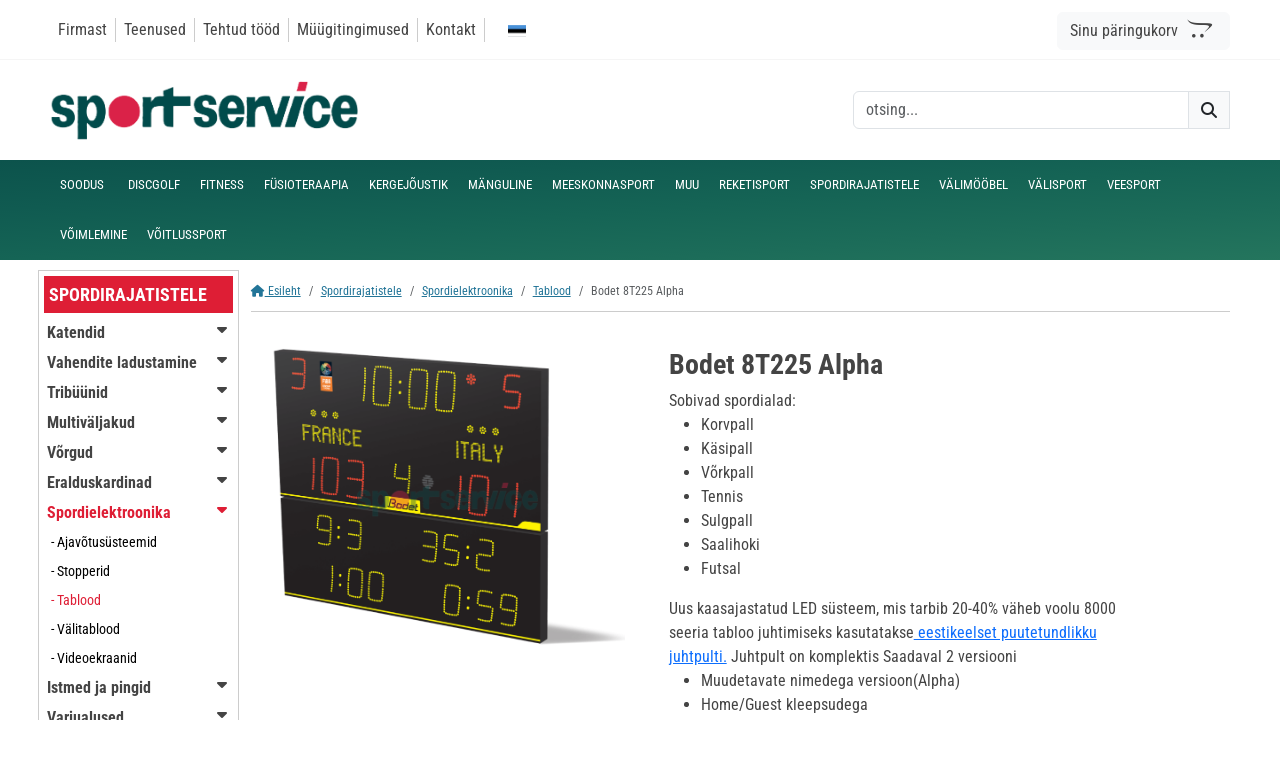

--- FILE ---
content_type: text/html; charset=UTF-8
request_url: https://sportservice.ee/product/bodet-8t225-alpha/
body_size: 10635
content:

<!doctype html>
<html lang="et">
<head>
    <!-- Google tag (gtag.js) -->
    <script async src="https://www.googletagmanager.com/gtag/js?id=G-9WDZ3RV84B"></script>
    <script>
    window.dataLayer = window.dataLayer || [];

    function gtag() {
        dataLayer.push(arguments);
    }
    gtag('js', new Date());

    gtag('config', 'G-9WDZ3RV84B');
    </script>
    <meta charset="utf-8">
    <meta name="viewport" content="width=device-width, initial-scale=1">
        <title>Bodet 8T225 Alpha - Sportservice</title>
    <link href="https://www.sportservice.ee/1-0/bootstrap-5-3-2/dist/css/bootstrap.min.css" rel="stylesheet"
        integrity="sha384-T3c6CoIi6uLrA9TneNEoa7RxnatzjcDSCmG1MXxSR1GAsXEV/Dwwykc2MPK8M2HN" crossorigin="anonymous">

    <link rel="stylesheet" href="https://www.sportservice.ee/1-0/addons/fontawesome-free-6.5.1-web/css/fontawesome.min.css" />
    <link rel="stylesheet" href="https://www.sportservice.ee/1-0/addons/fontawesome-free-6.5.1-web/css/solid.css" />
    <link rel="stylesheet" href="https://www.sportservice.ee/1-0/addons/fontawesome-free-6.5.1-web/css/all.min.css" />
    <link href="https://www.sportservice.ee/1-0/css/style.css?ver=1769213343" rel="stylesheet">
            <link href="https://www.sportservice.ee/1-0/css/breakpoints.css?ver=1769213343" rel="stylesheet">
    <link rel="shortcut icon" type="image/png" href="https://www.sportservice.ee/1-0/images/favicon_130x130.png" />

    <meta name="description" content="Sportservice OÜ | Sportservice OÜ | sports accesories | football goals | basketball construction | custom sports solutions | multiarenas | tribunes | Spordiinventari müük | Spordivahendid | spordivarustus                                " />
    <link rel="canonical" href="https://www.sportservice.ee/" />

    <meta property="og:locale" content="et_ee" />
    <meta property="og:type" content="website" />
    <meta property="og:title" content="Bodet 8T225 Alpha - Sportservice" />
    <meta property="og:description" content="Sportservice OÜ | Sportservice OÜ | sports accesories | football goals | basketball construction | custom sports solutions | multiarenas | tribunes | Spordiinventari müük | Spordivahendid | spordivarustus                                " />
    <meta property="og:url" content="https://www.sportservice.ee/toode/bodet-8t225-alpha" /><meta property="og:image" content="https://www.sportservice.ee/1-0/uploads/products/800/en-8t225-alpha_f.png" /><meta property="og:image:width" content="800" /><meta property="og:image:height" content="683" /><meta property="og:image:type" content="image/png" />    <!--<meta property="fb:app_id" content="100040411515102" />-->
    <meta property="og:site_name" content="Sportservice OÜ" />
    <meta property="article:modified_time" content="2026-01-24T02:09:03+00:00" />

</head>

<body>
    <input type="hidden" id="inp_index_tr" value="et">
    
<div class="container-fluid header-mainmenu">
    <div class="row">

        <div class="col-6 col-md-8 8 header-mainmenu-left d-flex align-items-center">

            <span class="mainmenu-link"><a href="https://www.sportservice.ee/firmast/">Firmast</a></span>
            <span class="mainmenu-link"><a href="https://www.sportservice.ee/spordiinventari-teenus/">Teenused</a></span>
            <span class="mainmenu-link"><a href="https://www.sportservice.ee/sportservice-tehtud-tood/">Tehtud tööd</a></span>
            <span class="mainmenu-link"><a href="https://www.sportservice.ee/muugitingimused/">Müügitingimused</a></span>
            <!--<span class="mainmenu-link"><a href="blogi-sportservice/">Blogi</a></span>-->
            <!--<span class="mainmenu-link"><a href="vabad-tookohad/">Avatud töökohad</a></span>-->
            <span class="mainmenu-link"><a href="https://www.sportservice.ee/sportservice-kontakt/">Kontakt</a></span>

            <span class="mainmenu-link"> </span>

                            
                <div class="dropdown">
                            <button style="background: none; border: none;" type="button" data-bs-toggle="dropdown" aria-expanded="false">
                                <img src="https://www.sportservice.ee/1-0/images/flag_et.png" style="height: 12px; width: auto;">
                            </button>
                            <ul class="dropdown-menu">
                            <li style="font-size: 13px;"><a class="dropdown-item" href="https://www.sportservice.ee/fi/toode/bodet-8t225-alpha-fi"><img src="https://www.sportservice.ee/1-0/images/flag_fi.png" style="height: 12px; width: auto; padding-right: 5px;"> suomeksi</a></li>
                            <li style="font-size: 13px;"><a class="dropdown-item" href="https://www.sportservice.ee/en/toode/bodet-8t225-alpha-en"><img src="https://www.sportservice.ee/1-0/images/flag_en.png" style="height: 12px; width: auto; padding-right: 5px;"> in English</a></li>
                            <li style="font-size: 13px;"><a class="dropdown-item" href="https://www.sportservice.ee/ru/toode/bodet-8t225-alpha-ru"><img src="https://www.sportservice.ee/1-0/images/flag_ru.png" style="height: 12px; width: auto; padding-right: 5px;"> на русском</a></li>
                            </ul>
                        </div>                
            
            <span class="mainmenu-button-mobile" data-bs-toggle="offcanvas" data-bs-target="#offcanvas_menu_main" aria-controls="offcanvas_menu_main"><i class="fa-solid fa-bars"></i></span>

        </div>

        <div class="col-6 col-md-4  header-mainmenu-right">

            <button type="button" id="btn_cart" class="btn btn-light position-relative btn-mainmenu-cart">
                <span class="mainmenu-cart-text">Sinu päringukorv </span> 
                
                <span><i class="fa-brands fa-opencart"></i></span>
                <span class="badge bg-red" id="span_cart_count">0</span>
            </button>

        </div>

    </div>
</div><!--header-mainmenu-->

<div class="offcanvas offcanvas-start" data-bs-backdrop="static" tabindex="-1" id="offcanvas_menu_main" aria-labelledby="">
    <div class="offcanvas-header">
        <div style="display: block;">
            <a href="https://www.sportservice.ee/"><img src="https://www.sportservice.ee/1-0/images/logo-hor-transp.png" style="width: 80%;height: auto; border:none;" title="Sportservice OÜ" alt="Sportservice OÜ logo"></a>
        </div>
        <!--<h5 class="offcanvas-title" id="staticBackdropLabel">TOOTEKATALOOG</h5>-->
        <button type="button" class="btn-close" data-bs-dismiss="offcanvas" aria-label="Close"></button>
    </div>
    <div class="offcanvas-body" id="offcanvas_menu_maincat">
        <div>
            <span class="categories-menu-link-mobile"><a href="https://www.sportservice.ee/firmast/"><i class="fa-solid fa-caret-right"></i> Firmast</a></span>
            <span class="categories-menu-link-mobile"><a href="https://www.sportservice.ee/spordiinventari-teenus/"><i class="fa-solid fa-caret-right"></i> Teenused</a></span>
            <span class="categories-menu-link-mobile"><a href="https://www.sportservice.ee/sportservice-tehtud-tood/"><i class="fa-solid fa-caret-right"></i> Tehtud tööd</a></span>
            <span class="categories-menu-link-mobile"><a href="https://www.sportservice.ee/muugitingimused/"><i class="fa-solid fa-caret-right"></i> Müügitingimused</a></span>
            <!--<span class="categories-menu-link-mobile"><a href="vabad-tookohad/"><i class="fa-solid fa-caret-right"></i> Avatud töökohad</a></span>-->
            <span class="categories-menu-link-mobile"><a href="https://www.sportservice.ee/sportservice-kontakt/"><i class="fa-solid fa-caret-right"></i> Kontakt</a></a></span>
        </div>
    </div>
</div><div class="container-fluid header-menu2">
    <div class="row">
        <div class="col-12 col-lg-8 header-menu2-left d-flex align-items-center">
            <a href="https://www.sportservice.ee/"><img src="https://www.sportservice.ee/1-0/images/logo-hor-transp.png" class="img-menu2-logo" title="Sportservice OÜ" alt="Sportservice OÜ logo"></a>
        </div>
        <div class="col-12 col-lg-4 header-menu2-right d-flex align-items-center">
            <div class="input-group">
                <input type="text" id="inp_fp_search" class="form-control" placeholder="otsing..." value="" aria-label="otsing" aria-describedby="basic-addon1">
                <span class="input-group-text" id="btn_fp_search" style="cursor: pointer;">
                    <i class="fa-solid fa-magnifying-glass" id="i_search_text"></i>
                    <span class="spinner-grow spinner-grow-sm text-green" id="i_search_loading" aria-hidden="true"></span>
                </span>

                <div class="dropdown-menu search-dropdown-window">
                    <table class="table table-hover" style="padding: 0;">
                        <tbody id="fp_search_results">
                            
                        </tbody>
                    </table>
                </div>

            </div>
            
        </div>
    </div>
</div><!--header-menu2--><div class="container-fluid categories-menu">
    <div class="row">
        <div class="col-12">
            <a href="https://www.sportservice.ee/kataloog/soodus/"><span class="categories-menu-link ">Soodus</span></a>
            <a href="https://www.sportservice.ee/kataloog/discgolf"><span class="categories-menu-link ">Discgolf</span></a><a href="https://www.sportservice.ee/kataloog/fitness"><span class="categories-menu-link ">Fitness</span></a><a href="https://www.sportservice.ee/kataloog/teraapia"><span class="categories-menu-link ">Füsioteraapia</span></a><a href="https://www.sportservice.ee/kataloog/kergejoustik"><span class="categories-menu-link ">Kergejõustik</span></a><a href="https://www.sportservice.ee/kataloog/liikumis-ja-lustimangud"><span class="categories-menu-link ">Mänguline</span></a><a href="https://www.sportservice.ee/kataloog/meeskonnasport"><span class="categories-menu-link ">Meeskonnasport</span></a><a href="https://www.sportservice.ee/kataloog/muu-et"><span class="categories-menu-link ">Muu</span></a><a href="https://www.sportservice.ee/kataloog/reketisport"><span class="categories-menu-link ">Reketisport</span></a><a href="https://www.sportservice.ee/kataloog/spordirajatistele"><span class="categories-menu-link ">Spordirajatistele</span></a><a href="https://www.sportservice.ee/kataloog/valimoobel"><span class="categories-menu-link ">Välimööbel</span></a><a href="https://www.sportservice.ee/kataloog/valisport"><span class="categories-menu-link ">Välisport</span></a><a href="https://www.sportservice.ee/kataloog/veesport"><span class="categories-menu-link ">Veesport</span></a><a href="https://www.sportservice.ee/kataloog/voimlemine"><span class="categories-menu-link ">Võimlemine</span></a><a href="https://www.sportservice.ee/kataloog/voitlussport"><span class="categories-menu-link ">Võitlussport</span></a> 
            <!--<a href="kataloog/#"><span class="categories-menu-link">Muu</span></a>-->

            <span class="categories-mobile-menu-button" data-bs-toggle="offcanvas" data-bs-target="#offcanvas_menu_categories" aria-controls="offcanvas_menu_categories"><i class="fa-solid fa-caret-right"></i> Tootekataloog</span>     
        </div>
    </div>
</div>

<div class="offcanvas offcanvas-start" data-bs-backdrop="static" tabindex="-1" id="offcanvas_menu_categories" aria-labelledby="">
    <div class="offcanvas-header">
        <div style="display: block;">
            <a href="https://www.sportservice.ee/"><img src="https://www.sportservice.ee/1-0/images/logo-hor-transp.png" style="width: 80%;height: auto; border:none;" title="Sportservice OÜ" alt="Sportservice OÜ logo"></a>
        </div>
        <!--<h5 class="offcanvas-title" id="staticBackdropLabel">TOOTEKATALOOG</h5>-->
        <button type="button" class="btn-close" data-bs-dismiss="offcanvas" aria-label="Close"></button>
    </div>
    <div class="offcanvas-body" id="offcanvas_menu_maincat">
        <div>
            <span class="categories-menu-link-mobile"><a href="https://www.sportservice.ee/kataloog/discgolf"><i class="fa-solid fa-caret-right"></i> Discgolf</a></span><span class="categories-menu-link-mobile"><a href="https://www.sportservice.ee/kataloog/fitness"><i class="fa-solid fa-caret-right"></i> Fitness</a></span><span class="categories-menu-link-mobile"><a href="https://www.sportservice.ee/kataloog/teraapia"><i class="fa-solid fa-caret-right"></i> Füsioteraapia</a></span><span class="categories-menu-link-mobile"><a href="https://www.sportservice.ee/kataloog/kergejoustik"><i class="fa-solid fa-caret-right"></i> Kergejõustik</a></span><span class="categories-menu-link-mobile"><a href="https://www.sportservice.ee/kataloog/liikumis-ja-lustimangud"><i class="fa-solid fa-caret-right"></i> Mänguline</a></span><span class="categories-menu-link-mobile"><a href="https://www.sportservice.ee/kataloog/meeskonnasport"><i class="fa-solid fa-caret-right"></i> Meeskonnasport</a></span><span class="categories-menu-link-mobile"><a href="https://www.sportservice.ee/kataloog/muu-et"><i class="fa-solid fa-caret-right"></i> Muu</a></span><span class="categories-menu-link-mobile"><a href="https://www.sportservice.ee/kataloog/reketisport"><i class="fa-solid fa-caret-right"></i> Reketisport</a></span><span class="categories-menu-link-mobile"><a href="https://www.sportservice.ee/kataloog/spordirajatistele"><i class="fa-solid fa-caret-right"></i> Spordirajatistele</a></span><span class="categories-menu-link-mobile"><a href="https://www.sportservice.ee/kataloog/valimoobel"><i class="fa-solid fa-caret-right"></i> Välimööbel</a></span><span class="categories-menu-link-mobile"><a href="https://www.sportservice.ee/kataloog/valisport"><i class="fa-solid fa-caret-right"></i> Välisport</a></span><span class="categories-menu-link-mobile"><a href="https://www.sportservice.ee/kataloog/veesport"><i class="fa-solid fa-caret-right"></i> Veesport</a></span><span class="categories-menu-link-mobile"><a href="https://www.sportservice.ee/kataloog/voimlemine"><i class="fa-solid fa-caret-right"></i> Võimlemine</a></span><span class="categories-menu-link-mobile"><a href="https://www.sportservice.ee/kataloog/voitlussport"><i class="fa-solid fa-caret-right"></i> Võitlussport</a></span>        </div>
    </div>
</div>
<div class="container-fluid page-product-section-content">
    <div class="row">

        <div class="col-12 col-md-2 col-xl-2 col-xxl-2 side-categories-menu">         
            <span class="side-categories-menu-heading bg-red">Spordirajatistele</span>
                    <span class="side-menu-main-cat-button " data-bs-toggle="collapse" data-bs-target="#collapse_36">
                        Katendid
                        <span class="cat-button-arrow"><i class="fa-solid fa-caret-down"></i></span>
                    </span>
                    
                    <div class="collapse " id="collapse_36">
                        <ul class="list-group">
                                            <li class="list-group-item d-flex justify-content-between">
                                                <span list-group-item-text>
                                                    <a href="https://www.sportservice.ee/kataloog/spordirajatistele/valjakutekatted/kilpkate"><label class="form-check-label" for="inp_chk_144"> - Kilpkate</label></a>
                                                </span>         
                                            </li>
                                            
                                            <li class="list-group-item d-flex justify-content-between">
                                                <span list-group-item-text>
                                                    <a href="https://www.sportservice.ee/kataloog/spordirajatistele/valjakutekatted/kummist-katted"><label class="form-check-label" for="inp_chk_242"> - Kummist katted</label></a>
                                                </span>         
                                            </li>
                                            
                                            <li class="list-group-item d-flex justify-content-between">
                                                <span list-group-item-text>
                                                    <a href="https://www.sportservice.ee/kataloog/spordirajatistele/valjakutekatted/kunst-jaa"><label class="form-check-label" for="inp_chk_147"> - Kunst jää</label></a>
                                                </span>         
                                            </li>
                                            
                                            <li class="list-group-item d-flex justify-content-between">
                                                <span list-group-item-text>
                                                    <a href="https://www.sportservice.ee/kataloog/spordirajatistele/valjakutekatted/spordisaali-kaitsekatted"><label class="form-check-label" for="inp_chk_322"> - Spordisaali kaitsekatted</label></a>
                                                </span>         
                                            </li>
                                            
                                            <li class="list-group-item d-flex justify-content-between">
                                                <span list-group-item-text>
                                                    <a href="https://www.sportservice.ee/kataloog/spordirajatistele/valjakutekatted/sportparkett"><label class="form-check-label" for="inp_chk_146"> - Sportparkett</label></a>
                                                </span>         
                                            </li>
                                            
                                            <li class="list-group-item d-flex justify-content-between">
                                                <span list-group-item-text>
                                                    <a href="https://www.sportservice.ee/kataloog/spordirajatistele/valjakutekatted/vesmaco"><label class="form-check-label" for="inp_chk_145"> - Vesmaco akrüülkatted</label></a>
                                                </span>         
                                            </li>
                                            
                            
                        </ul>
                    </div><!--collapse_id end-->
                    
                    <span class="side-menu-main-cat-button " data-bs-toggle="collapse" data-bs-target="#collapse_37">
                        Vahendite ladustamine
                        <span class="cat-button-arrow"><i class="fa-solid fa-caret-down"></i></span>
                    </span>
                    
                    <div class="collapse " id="collapse_37">
                        <ul class="list-group">
                                            <li class="list-group-item d-flex justify-content-between">
                                                <span list-group-item-text>
                                                    <a href="https://www.sportservice.ee/kataloog/spordirajatistele/vahendite-ladustamine/ladustamissusteemid"><label class="form-check-label" for="inp_chk_149"> - Ladustamissüsteemid</label></a>
                                                </span>         
                                            </li>
                                            
                                            <li class="list-group-item d-flex justify-content-between">
                                                <span list-group-item-text>
                                                    <a href="https://www.sportservice.ee/kataloog/spordirajatistele/vahendite-ladustamine/pallikorvid-pallikotid"><label class="form-check-label" for="inp_chk_148"> - Pallikorvid / pallikotid</label></a>
                                                </span>         
                                            </li>
                                            
                                            <li class="list-group-item d-flex justify-content-between">
                                                <span list-group-item-text>
                                                    <a href="https://www.sportservice.ee/kataloog/spordirajatistele/vahendite-ladustamine/vahendite-transport"><label class="form-check-label" for="inp_chk_150"> - Vahendite transport</label></a>
                                                </span>         
                                            </li>
                                            
                            
                        </ul>
                    </div><!--collapse_id end-->
                    
                    <span class="side-menu-main-cat-button " data-bs-toggle="collapse" data-bs-target="#collapse_38">
                        Tribüünid
                        <span class="cat-button-arrow"><i class="fa-solid fa-caret-down"></i></span>
                    </span>
                    
                    <div class="collapse " id="collapse_38">
                        <ul class="list-group">
                                            <li class="list-group-item d-flex justify-content-between">
                                                <span list-group-item-text>
                                                    <a href="https://www.sportservice.ee/kataloog/spordirajatistele/tribuunid/kohtpaiksed"><label class="form-check-label" for="inp_chk_153"> - Kohtpaiksed tribüünid</label></a>
                                                </span>         
                                            </li>
                                            
                                            <li class="list-group-item d-flex justify-content-between">
                                                <span list-group-item-text>
                                                    <a href="https://www.sportservice.ee/kataloog/spordirajatistele/tribuunid/pjedestaalid"><label class="form-check-label" for="inp_chk_156"> - Pjedestaalid/Poodiumid</label></a>
                                                </span>         
                                            </li>
                                            
                                            <li class="list-group-item d-flex justify-content-between">
                                                <span list-group-item-text>
                                                    <a href="https://www.sportservice.ee/kataloog/spordirajatistele/tribuunid/seinale-kaanatavad"><label class="form-check-label" for="inp_chk_155"> - Seinale käänatavad tribüünid</label></a>
                                                </span>         
                                            </li>
                                            
                                            <li class="list-group-item d-flex justify-content-between">
                                                <span list-group-item-text>
                                                    <a href="https://www.sportservice.ee/kataloog/spordirajatistele/tribuunid/teisaldatavad"><label class="form-check-label" for="inp_chk_152"> - Teisaldatavad tribüünid</label></a>
                                                </span>         
                                            </li>
                                            
                                            <li class="list-group-item d-flex justify-content-between">
                                                <span list-group-item-text>
                                                    <a href="https://www.sportservice.ee/kataloog/spordirajatistele/tribuunid/teleskooptribuunid"><label class="form-check-label" for="inp_chk_154"> - Teleskooptribüünid</label></a>
                                                </span>         
                                            </li>
                                            
                                            <li class="list-group-item d-flex justify-content-between">
                                                <span list-group-item-text>
                                                    <a href="https://www.sportservice.ee/kataloog/spordirajatistele/tribuunid/varbsein-tribuunid"><label class="form-check-label" for="inp_chk_151"> - Varbsein-tribüünid</label></a>
                                                </span>         
                                            </li>
                                            
                            
                        </ul>
                    </div><!--collapse_id end-->
                    
                    <span class="side-menu-main-cat-button " data-bs-toggle="collapse" data-bs-target="#collapse_39">
                        Multiväljakud
                        <span class="cat-button-arrow"><i class="fa-solid fa-caret-down"></i></span>
                    </span>
                    
                    <div class="collapse " id="collapse_39">
                        <ul class="list-group">
                                            <li class="list-group-item d-flex justify-content-between">
                                                <span list-group-item-text>
                                                    <a href="https://www.sportservice.ee/kataloog/spordirajatistele/multivaljakud/multivaljakud-2d-teraspaneel-piiretega"><label class="form-check-label" for="inp_chk_299"> - Multiväljakud 2D teraspaneel piiretega</label></a>
                                                </span>         
                                            </li>
                                            
                                            <li class="list-group-item d-flex justify-content-between">
                                                <span list-group-item-text>
                                                    <a href="https://www.sportservice.ee/kataloog/spordirajatistele/multivaljakud/puidust-multivaljakud"><label class="form-check-label" for="inp_chk_157"> - Multiväljakud puidust piiretega</label></a>
                                                </span>         
                                            </li>
                                            
                                            <li class="list-group-item d-flex justify-content-between">
                                                <span list-group-item-text>
                                                    <a href="https://www.sportservice.ee/kataloog/spordirajatistele/multivaljakud/terasest-multivaljakud"><label class="form-check-label" for="inp_chk_158"> - Multiväljakud terasmoodul piiretega</label></a>
                                                </span>         
                                            </li>
                                            
                                            <li class="list-group-item d-flex justify-content-between">
                                                <span list-group-item-text>
                                                    <a href="https://www.sportservice.ee/kataloog/spordirajatistele/multivaljakud/multivaljakud-vineerist-piiretega"><label class="form-check-label" for="inp_chk_300"> - Multiväljakud vineerist piiretega</label></a>
                                                </span>         
                                            </li>
                                            
                                            <li class="list-group-item d-flex justify-content-between">
                                                <span list-group-item-text>
                                                    <a href="https://www.sportservice.ee/kataloog/spordirajatistele/multivaljakud/multivaljakute-elemendid"><label class="form-check-label" for="inp_chk_298"> - Multiväljakute elemendid</label></a>
                                                </span>         
                                            </li>
                                            
                                            <li class="list-group-item d-flex justify-content-between">
                                                <span list-group-item-text>
                                                    <a href="https://www.sportservice.ee/kataloog/spordirajatistele/multivaljakud/panna-valjakud"><label class="form-check-label" for="inp_chk_160"> - Panna väljakud</label></a>
                                                </span>         
                                            </li>
                                            
                            
                        </ul>
                    </div><!--collapse_id end-->
                    
                    <span class="side-menu-main-cat-button " data-bs-toggle="collapse" data-bs-target="#collapse_40">
                        Võrgud
                        <span class="cat-button-arrow"><i class="fa-solid fa-caret-down"></i></span>
                    </span>
                    
                    <div class="collapse " id="collapse_40">
                        <ul class="list-group">
                                            <li class="list-group-item d-flex justify-content-between">
                                                <span list-group-item-text>
                                                    <a href="https://www.sportservice.ee/kataloog/spordirajatistele/kaitsevorgud/kaitsevorgud1"><label class="form-check-label" for="inp_chk_162"> - Kaitsevõrgud</label></a>
                                                </span>         
                                            </li>
                                            
                                            <li class="list-group-item d-flex justify-content-between">
                                                <span list-group-item-text>
                                                    <a href="https://www.sportservice.ee/kataloog/spordirajatistele/kaitsevorgud/kohe-saadaval-vorgulinad"><label class="form-check-label" for="inp_chk_296"> - Kohe saadaval võrgulinad</label></a>
                                                </span>         
                                            </li>
                                            
                                            <li class="list-group-item d-flex justify-content-between">
                                                <span list-group-item-text>
                                                    <a href="https://www.sportservice.ee/kataloog/spordirajatistele/kaitsevorgud/koormakattevorgud"><label class="form-check-label" for="inp_chk_161"> - Koormakattevõrgud</label></a>
                                                </span>         
                                            </li>
                                            
                                            <li class="list-group-item d-flex justify-content-between">
                                                <span list-group-item-text>
                                                    <a href="https://www.sportservice.ee/kataloog/spordirajatistele/kaitsevorgud/piirdevorgud"><label class="form-check-label" for="inp_chk_163"> - Piirdevõrgud</label></a>
                                                </span>         
                                            </li>
                                            
                                            <li class="list-group-item d-flex justify-content-between">
                                                <span list-group-item-text>
                                                    <a href="https://www.sportservice.ee/kataloog/spordirajatistele/kaitsevorgud/vorgulinad"><label class="form-check-label" for="inp_chk_287"> - Võrgulinad</label></a>
                                                </span>         
                                            </li>
                                            
                            
                        </ul>
                    </div><!--collapse_id end-->
                    
                    <span class="side-menu-main-cat-button " data-bs-toggle="collapse" data-bs-target="#collapse_41">
                        Eralduskardinad
                        <span class="cat-button-arrow"><i class="fa-solid fa-caret-down"></i></span>
                    </span>
                    
                    <div class="collapse " id="collapse_41">
                        <ul class="list-group">
                                            <li class="list-group-item d-flex justify-content-between">
                                                <span list-group-item-text>
                                                    <a href="https://www.sportservice.ee/kataloog/spordirajatistele/eralduskardinad/elektriliselt-tostetavad-kardinad"><label class="form-check-label" for="inp_chk_164"> - Elektriliselt tõstetavad eralduskardinad</label></a>
                                                </span>         
                                            </li>
                                            
                                            <li class="list-group-item d-flex justify-content-between">
                                                <span list-group-item-text>
                                                    <a href="https://www.sportservice.ee/kataloog/spordirajatistele/eralduskardinad/siinid"><label class="form-check-label" for="inp_chk_166"> - Siinid ja siinide osad</label></a>
                                                </span>         
                                            </li>
                                            
                                            <li class="list-group-item d-flex justify-content-between">
                                                <span list-group-item-text>
                                                    <a href="https://www.sportservice.ee/kataloog/spordirajatistele/eralduskardinad/siinil-liigutatavad-eralduskardinad"><label class="form-check-label" for="inp_chk_165"> - Siinil liigutatavad eralduskardinad</label></a>
                                                </span>         
                                            </li>
                                            
                            
                        </ul>
                    </div><!--collapse_id end-->
                    
                    <span class="side-menu-main-cat-button  text-red" data-bs-toggle="collapse" data-bs-target="#collapse_42">
                        Spordielektroonika
                        <span class="cat-button-arrow"><i class="fa-solid fa-caret-down"></i></span>
                    </span>
                    
                    <div class="collapse show" id="collapse_42">
                        <ul class="list-group">
                                            <li class="list-group-item d-flex justify-content-between">
                                                <span list-group-item-text>
                                                    <a href="https://www.sportservice.ee/kataloog/spordirajatistele/spordielektroonika/ajavotususteemid"><label class="form-check-label" for="inp_chk_168"> - Ajavõtusüsteemid</label></a>
                                                </span>         
                                            </li>
                                            
                                            <li class="list-group-item d-flex justify-content-between">
                                                <span list-group-item-text>
                                                    <a href="https://www.sportservice.ee/kataloog/spordirajatistele/spordielektroonika/stopperid-kaitsevorgud"><label class="form-check-label" for="inp_chk_167"> - Stopperid</label></a>
                                                </span>         
                                            </li>
                                            
                                            <li class="list-group-item d-flex justify-content-between">
                                                <span list-group-item-text>
                                                    <a href="https://www.sportservice.ee/kataloog/spordirajatistele/spordielektroonika/tablood"><label class="form-check-label text-red" for="inp_chk_171"> - Tablood</label></a>
                                                </span>         
                                            </li>
                                            
                                            <li class="list-group-item d-flex justify-content-between">
                                                <span list-group-item-text>
                                                    <a href="https://www.sportservice.ee/kataloog/spordirajatistele/spordielektroonika/valitablood"><label class="form-check-label" for="inp_chk_170"> - Välitablood</label></a>
                                                </span>         
                                            </li>
                                            
                                            <li class="list-group-item d-flex justify-content-between">
                                                <span list-group-item-text>
                                                    <a href="https://www.sportservice.ee/kataloog/spordirajatistele/spordielektroonika/videoekraanid"><label class="form-check-label" for="inp_chk_169"> - Videoekraanid</label></a>
                                                </span>         
                                            </li>
                                            
                            
                        </ul>
                    </div><!--collapse_id end-->
                    
                    <span class="side-menu-main-cat-button " data-bs-toggle="collapse" data-bs-target="#collapse_43">
                        Istmed ja pingid
                        <span class="cat-button-arrow"><i class="fa-solid fa-caret-down"></i></span>
                    </span>
                    
                    <div class="collapse " id="collapse_43">
                        <ul class="list-group">
                                            <li class="list-group-item d-flex justify-content-between">
                                                <span list-group-item-text>
                                                    <a href="https://www.sportservice.ee/kataloog/spordirajatistele/istmed-ja-pingid/klapp-istmed"><label class="form-check-label" for="inp_chk_173"> - Klapp istmed</label></a>
                                                </span>         
                                            </li>
                                            
                                            <li class="list-group-item d-flex justify-content-between">
                                                <span list-group-item-text>
                                                    <a href="https://www.sportservice.ee/kataloog/spordirajatistele/istmed-ja-pingid/pingid"><label class="form-check-label" for="inp_chk_175"> - Pingid</label></a>
                                                </span>         
                                            </li>
                                            
                                            <li class="list-group-item d-flex justify-content-between">
                                                <span list-group-item-text>
                                                    <a href="https://www.sportservice.ee/kataloog/spordirajatistele/istmed-ja-pingid/plastik-istmed"><label class="form-check-label" for="inp_chk_172"> - Plastik istmed</label></a>
                                                </span>         
                                            </li>
                                            
                                            <li class="list-group-item d-flex justify-content-between">
                                                <span list-group-item-text>
                                                    <a href="https://www.sportservice.ee/kataloog/spordirajatistele/istmed-ja-pingid/polsterdatud-istmed-fi-et"><label class="form-check-label" for="inp_chk_176"> - Polsterdatud istmed</label></a>
                                                </span>         
                                            </li>
                                            
                            
                        </ul>
                    </div><!--collapse_id end-->
                    
                    <span class="side-menu-main-cat-button " data-bs-toggle="collapse" data-bs-target="#collapse_44">
                        Varjualused
                        <span class="cat-button-arrow"><i class="fa-solid fa-caret-down"></i></span>
                    </span>
                    
                    <div class="collapse " id="collapse_44">
                        <ul class="list-group">
                                            <li class="list-group-item d-flex justify-content-between">
                                                <span list-group-item-text>
                                                    <a href="https://www.sportservice.ee/kataloog/spordirajatistele/varjualused/mangijate-tunnelid"><label class="form-check-label" for="inp_chk_180"> - Mängijate tunnelid</label></a>
                                                </span>         
                                            </li>
                                            
                                            <li class="list-group-item d-flex justify-content-between">
                                                <span list-group-item-text>
                                                    <a href="https://www.sportservice.ee/kataloog/spordirajatistele/varjualused/varjualused-spordirajatistele"><label class="form-check-label" for="inp_chk_179"> - Varjualused spordirajatistele</label></a>
                                                </span>         
                                            </li>
                                            
                                            <li class="list-group-item d-flex justify-content-between">
                                                <span list-group-item-text>
                                                    <a href="https://www.sportservice.ee/kataloog/spordirajatistele/varjualused/varumangijate-varjualused"><label class="form-check-label" for="inp_chk_177"> - Varumängijate varjualused</label></a>
                                                </span>         
                                            </li>
                                            
                            
                        </ul>
                    </div><!--collapse_id end-->
                    
                    <span class="side-menu-main-cat-button " data-bs-toggle="collapse" data-bs-target="#collapse_45">
                        Seina ja postide pehmused
                        <span class="cat-button-arrow"><i class="fa-solid fa-caret-down"></i></span>
                    </span>
                    
                    <div class="collapse " id="collapse_45">
                        <ul class="list-group">
                                            <li class="list-group-item d-flex justify-content-between">
                                                <span list-group-item-text>
                                                    <a href="https://www.sportservice.ee/kataloog/spordirajatistele/seina-ja-postide-pehmused/nurga-pehmused"><label class="form-check-label" for="inp_chk_183"> - Nurga pehmused</label></a>
                                                </span>         
                                            </li>
                                            
                                            <li class="list-group-item d-flex justify-content-between">
                                                <span list-group-item-text>
                                                    <a href="https://www.sportservice.ee/kataloog/spordirajatistele/seina-ja-postide-pehmused/postide-pehmused"><label class="form-check-label" for="inp_chk_181"> - Postide pehmused</label></a>
                                                </span>         
                                            </li>
                                            
                                            <li class="list-group-item d-flex justify-content-between">
                                                <span list-group-item-text>
                                                    <a href="https://www.sportservice.ee/kataloog/spordirajatistele/seina-ja-postide-pehmused/seina-pehmused"><label class="form-check-label" for="inp_chk_182"> - Seina pehmused</label></a>
                                                </span>         
                                            </li>
                                            
                            
                        </ul>
                    </div><!--collapse_id end-->
                    
                    <span class="side-menu-main-cat-button " data-bs-toggle="collapse" data-bs-target="#collapse_46">
                        Eritellimustööd
                        <span class="cat-button-arrow"><i class="fa-solid fa-caret-down"></i></span>
                    </span>
                    
                    <div class="collapse " id="collapse_46">
                        <ul class="list-group">
                                            <li class="list-group-item d-flex justify-content-between">
                                                <span list-group-item-text>
                                                    <a href="https://www.sportservice.ee/kataloog/spordirajatistele/eritellimustood/erilahendused"><label class="form-check-label" for="inp_chk_184"> - Erilahendused</label></a>
                                                </span>         
                                            </li>
                                            
                                            <li class="list-group-item d-flex justify-content-between">
                                                <span list-group-item-text>
                                                    <a href="https://www.sportservice.ee/kataloog/spordirajatistele/eritellimustood/kaitsevored"><label class="form-check-label" for="inp_chk_185"> - Kaitsevõred</label></a>
                                                </span>         
                                            </li>
                                            
                            
                        </ul>
                    </div><!--collapse_id end-->
                    
                    <span class="side-menu-main-cat-button " data-bs-toggle="collapse" data-bs-target="#collapse_47">
                        Garderoob
                        <span class="cat-button-arrow"><i class="fa-solid fa-caret-down"></i></span>
                    </span>
                    
                    <div class="collapse " id="collapse_47">
                        <ul class="list-group">
                                            <li class="list-group-item d-flex justify-content-between">
                                                <span list-group-item-text>
                                                    <a href="https://www.sportservice.ee/kataloog/spordirajatistele/garderoob/garderoobide-pingid"><label class="form-check-label" for="inp_chk_291"> - Garderoobide pingid</label></a>
                                                </span>         
                                            </li>
                                            
                                            <li class="list-group-item d-flex justify-content-between">
                                                <span list-group-item-text>
                                                    <a href="https://www.sportservice.ee/kataloog/spordirajatistele/garderoob/nagid"><label class="form-check-label" for="inp_chk_187"> - Nagid</label></a>
                                                </span>         
                                            </li>
                                            
                                            <li class="list-group-item d-flex justify-content-between">
                                                <span list-group-item-text>
                                                    <a href="https://www.sportservice.ee/kataloog/spordirajatistele/garderoob/terviklahendused"><label class="form-check-label" for="inp_chk_188"> - Terviklahendused</label></a>
                                                </span>         
                                            </li>
                                            
                            
                        </ul>
                    </div><!--collapse_id end-->
                    
                    <span class="side-menu-main-cat-button " data-bs-toggle="collapse" data-bs-target="#collapse_48">
                        Batuudid
                        <span class="cat-button-arrow"><i class="fa-solid fa-caret-down"></i></span>
                    </span>
                    
                    <div class="collapse " id="collapse_48">
                        <ul class="list-group">
                                <li class="list-group-item d-flex justify-content-between">
                                    <span list-group-item-text>
                                    <span class="no-subcat-info">- info puudub -</span>
                                    </span>
                                </li>
                            
                        </ul>
                    </div><!--collapse_id end-->
                    
                    <span class="side-menu-main-cat-button " data-bs-toggle="collapse" data-bs-target="#collapse_49">
                        Ronimine
                        <span class="cat-button-arrow"><i class="fa-solid fa-caret-down"></i></span>
                    </span>
                    
                    <div class="collapse " id="collapse_49">
                        <ul class="list-group">
                                            <li class="list-group-item d-flex justify-content-between">
                                                <span list-group-item-text>
                                                    <a href="https://www.sportservice.ee/kataloog/spordirajatistele/ronimine/ronimisseinad"><label class="form-check-label" for="inp_chk_276"> - Ronimisseinad</label></a>
                                                </span>         
                                            </li>
                                            
                                            <li class="list-group-item d-flex justify-content-between">
                                                <span list-group-item-text>
                                                    <a href="https://www.sportservice.ee/kataloog/spordirajatistele/ronimine/ronimisseinte-tarvikud"><label class="form-check-label" for="inp_chk_277"> - Ronimisseinte tarvikud</label></a>
                                                </span>         
                                            </li>
                                            
                            
                        </ul>
                    </div><!--collapse_id end-->
                    
                    <span class="side-menu-main-cat-button " data-bs-toggle="collapse" data-bs-target="#collapse_106">
                        Aktiivne siseruum
                        <span class="cat-button-arrow"><i class="fa-solid fa-caret-down"></i></span>
                    </span>
                    
                    <div class="collapse " id="collapse_106">
                        <ul class="list-group">
                                <li class="list-group-item d-flex justify-content-between">
                                    <span list-group-item-text>
                                    <span class="no-subcat-info">- info puudub -</span>
                                    </span>
                                </li>
                            
                        </ul>
                    </div><!--collapse_id end-->
                            </div><!--side-categories-menu-->

        <div class="col-12 col-md-10 col-xl-10 col-xxl-10 page-product-inner">
            
            <div class="row">
                <div class="col-12">
                    <nav aria-label="breadcrumb">
                        <ol class="breadcrumb" style="padding: 12px 0 11px 0;">
                            <li class="breadcrumb-item"><a href="https://www.sportservice.ee/"><i class="fa-solid fa-house"></i> Esileht</a></li>
                            <li class="breadcrumb-item"><a href="https://www.sportservice.ee/kataloog/spordirajatistele">Spordirajatistele</a></li>
                            <li class="breadcrumb-item"><a href="https://www.sportservice.ee/kataloog/spordirajatistele/spordielektroonika">Spordielektroonika</a></li>
                            <li class="breadcrumb-item"><a href="https://www.sportservice.ee/kataloog/spordirajatistele/spordielektroonika/tablood">Tablood</a></li>
                            <li class="breadcrumb-item active" aria-current="page">Bodet 8T225 Alpha</li>
                        </ol>
                    </nav>
                </div>
            </div>

            
            <div class="row product-row1">
                
                <div class="col-12 col-md-5 product-page-images">
                    <div class="row">
                        <div class="col-12 text-center">
                            <img src="https://www.sportservice.ee/1-0/uploads/products/800/en-8t225-alpha_f.png" id="product_image_1" data-number="1" data-file="en-8t225-alpha_f.png" onclick="show_product_images('1');" class="product-avatar-image " alt="Bodet 8T225 Alpha" title="Bodet 8T225 Alpha">                        </div>
                    </div>

                </div><!--product-page-images-->

                <!--<div class="col-12 col-md-1"></div>-->

                <div class="col-12 col-md-6 product-page-data">
                    <h1>Bodet 8T225 Alpha</h1>
                    <input type="hidden" id="inp_product_id" value="1076">
                                        
                    <span class="product-short-desc">
                        <div>
<div>

Sobivad spordialad:
<ul>
 	<li>Korvpall</li>
 	<li>Käsipall</li>
 	<li>Võrkpall</li>
 	<li>Tennis</li>
 	<li>Sulgpall</li>
 	<li>Saalihoki</li>
 	<li>Futsal</li>
</ul>
Uus kaasajastatud LED süsteem, mis tarbib 20-40% väheb voolu

8000 seeria tabloo juhtimiseks kasutatakse<a href="http://www.sportservice.ee/product/puutetundlik-juhtpult/"> eestikeelset puutetundlikku juhtpulti.</a> Juhtpult on komplektis

Saadaval 2 versiooni
<ul>
 	<li>Muudetavate nimedega versioon(Alpha)</li>
 	<li>Home/Guest kleepsudega</li>
</ul>
Pakkumise saamiseks palun saatke meile email: sportservice@sportservice.ee

</div>
</div>                    </span>
                    
                    <div id="product_price_container">
                        <span class="product-no-price"></span>                    </div>
                    
                    <div id="product_price_variation_conteiner" style="display: none;">
                        <span class="product-price text-red" id="span_product_variation_price"></span>
                        <input type="hidden" id="inp_variations_data" value="">
                    </div>

                    
                    <div class="input-group product-add-to-cart-form">
                        <span class="input-group-text">Kogus</span>
                        <input id="inp_qty" type="number" class="form-control" min="1" step="1" value="1" aria-label="Kogus" aria-describedby="addon-wrapping">
                        <button type="button" id="btn_add_to_cart" class="btn btn-danger">Lisa päringukorvi</button>
                    </div>

                </div><!--product-page-data-->
            </div>

            <div class="row product-extra-info">
                <div class="col-12">
                    
                    <ul class="nav nav-tabs" id="myTab" role="tablist">
                        <li class="nav-item" role="presentation">
                            <button class="nav-link active" id="home-tab" data-bs-toggle="tab" data-bs-target="#info-tab-pane" type="button" role="tab" aria-controls="home-tab-pane" aria-selected="true">Toote info</button>
                        </li>
                        <li class="nav-item" role="presentation">
                            <button class="nav-link" id="contact-tab" data-bs-toggle="tab" data-bs-target="#contact-tab-pane" type="button" role="tab" aria-controls="contact-tab-pane" aria-selected="false">Küsi lisainfot</button>
                        </li>   
                    </ul>

                    <div class="tab-content" id="productExtraTabContent">

                        <div class="tab-pane fade show active" id="info-tab-pane" role="tabpanel" aria-labelledby="home-tab" tabindex="0">

                            <div class="row">
                                <div class="col-12 col-lg-6">
                                    <span class="product-long-desc">
                                        Sisetingimustesse
• SMD LED tchnoloogia.
• Heledust saab reguleerida läbi ScorePad-i(võimalik ka mängu ajal)
• Meeskonna nimesid saab muuta Scorepad-is.
• Integreeritud pasun(120dB 1 meetri kauguselt).

Suurus: L2000 x H1700 x D65.5/64mm
Kaal: 82kg.
Materjal: Teras
Kaitseastmed: IP20, IK09 (DIN standard 18032).
Optimaalne numbri lugemis kaugus: 120m
Loetavusnurk: 160°
Toiteallikas: 230V AC, 50/60Hz.
Voolu tarbimine: 210W

A)Mänguaeg või kellaaeg või timeout-i kestvus : 4 kollast 25cm numbrit
B)Mänguaja seisaku indikaator: 1 Punane punkt
C)Meeskonnavead: 1 punane 20cm number meeskonna kohta

<strong>Muudetavate nimedega versioon(Alpha):</strong>
D)Meeskonna nimed: Max. 11 tähemärki, kollane, 12cm
D)Jooksev teade: max. 60 tähemärki, kollane, 12cm.
<strong>HOME/GUEST versioon:</strong>
D)Kleepsud: kollased 12cm tähed.

E)Time-out indikaator: 3 kollast punkti meeskonna kohta
F)Veerandaja number: 1 kollane 20cm number.
G)Mänguseis: 3 punast 25cm numbrit meeskonna kohta
H)karistuseaeg või viimane isiklik viga või
timeout-i kestvus või eelmise seti tulemus: 4 kollast 20cm numbrit meeskonna kohta

<a href="http://www.sportservice.ee/wp-content/uploads/2018/06/8T225.pdf">Tehniline info inglise keeles</a>                                    <span>

                                    
                                    
                                    <span class="product-info-sheet-buttons">
                                        <!--<button type="button" class="btn btn-primary btn-sm"><i class="fa-solid fa-print"></i> Prindi tooteleht</button>-->
                                        <button type="button" id="btn_product_dl_pdf" onclick="product_pdf_download('1076');" class="btn btn-danger btn-sm">
                                            <span id="text_btn_pdf_dl"><i class="fa-solid fa-file-pdf"></i> Lae tooteleht alla</span>
                                            <span id="text_btn_pdf_loading">
                                                <span class="spinner-grow spinner-grow-sm" aria-hidden="true"></span>
                                                <span role="status"></span>
                                            </span>
                                        </button>
                                    </span>
                                </div>

                                <div class="col-12 col-lg-6 product-media-files">
                                    <div class="row"><div class="col-6 col-md-4 col-xl-3" style="padding-bottom: 10px;"><img id="product_image_2" src="https://www.sportservice.ee/1-0/images/transp_square.png" data-number="2" data-file="225a.jpg" data-rotation="" onclick="show_product_images('2');"  style="background: url('https://www.sportservice.ee/1-0/uploads/products/400/225a.jpg') no-repeat; no-repeat; background-size: contain; background-position: center;" class="card-img-top card-extra-img " alt="Bodet 8T225 Alpha" title="Bodet 8T225 Alpha"></div></div>                                </div>
                            </div>
                        </div>

                        <div class="tab-pane fade" id="contact-tab-pane" role="tabpanel" aria-labelledby="contact-tab" tabindex="0">

                            <div class="row">

                                <div class="col-12 col-lg-4 product-ask-question">
                                    <!--question form-->
                                    <div class="input-group mb-3">
                                        <span class="input-group-text" id="basic-addon1"><i class="fa-solid fa-user-tag"></i></span>
                                        <input id="inp_product_name" type="text" class="form-control" placeholder="Ees- ja perekonnanimi" aria-label="Ees- ja perekonnanimi" aria-describedby="basic-addon1">
                                    </div>

                                    <div class="input-group mb-3">
                                        <span class="input-group-text" id="basic-addon2"><i class="fa-solid fa-at"></i></span>
                                        <input id="inp_product_email" type="email" class="form-control" placeholder="E-posti aadress" aria-label="E-posti aadress" aria-describedby="basic-addon2">
                                    </div>

                                    <div class="input-group mb-3">
                                        <span class="input-group-text" id="basic-addon2"><i class="fa-solid fa-mobile-screen-button"></i></span>
                                        <input id="inp_product_phone" type="text" class="form-control" placeholder="Telefoni number" aria-label="Telefoni number" aria-describedby="basic-addon2">
                                    </div>

                                    <div class="input-group">
                                        <span class="input-group-text"><i class="fa-regular fa-message"></i></span>
                                        <textarea id="inp_product_question" class="form-control" placeholder="küsimus toote kohta..." aria-label=""></textarea>
                                    </div>
                                    
                                    <div style="padding-top: 5px;">
                                        <button type="button" onclick="product_send_email('1076')" class="btn btn-success form-control"><i class="fa-regular fa-paper-plane"></i> Saada</button>
                                    </div>
                                    
                                    <!--question form end-->
                                </div>
                                <div class="col-12 col-lg-2"></div>
                                <div class="col-12 col-lg-6 info-text-product-question">
                                    <br>
                                    <i class="fa-solid fa-circle-info"></i> Küsimustes, mis puudutavad spordiehitust ja -vahendite komplekteerimist, palume võtta ühendust projektijuhtidega, kes aitavad Teil orienteeruda spordivahendite maailmas ja leida vastused kerkinud küsimustele. Samuti palume meiega ühendust võtta, kui Te ei leidnud tootenimestikust Teid huvitanud toodet. Katsume leida lahenduse meie paljude välispartnerite abiga.        
                                </div>
                            </div>

                        </div><!--contact tab-->

                    </div><!--productExtraTabContent-->
                </div><!--col-12-->
            </div><!--product-extra-inf-->

            <div class="row product-page-related-products">
                <div class="col-12">
                    <h6 class="text-red text-uppercase">Soovitame juurde neid tooteid</h6>
                    <hr>
                    
                    <div class="row row-cols-2 row-cols-md-4 row-cols-lg-6 g-4">

                    
                                <div class="col">
                                        <div class="card h-100 bargain-card">
                                        <a href="https://www.sportservice.ee/toode/stopper-100-malukohta">
                                        <img src="https://www.sportservice.ee/1-0/images/transp_square.png" style="background: url('https://www.sportservice.ee/1-0/uploads/products/400/167334821080116459-scaled.jpg') no-repeat; no-repeat; background-size: contain; background-position: center;" class="card-img-top" alt="Stopper 100 mälukohta">
                                        </a>
                                        <div class="card-body">
                                            <h5 class="card-title text-center">Stopper 100 mälukohta</h5>
                                            <p class="card-text text-center"><span class="bargain-new-price text-red">45.70€</span> <span class="bargain-new-price-vat"> koos käibemaksuga</span></p>
                                        </div>
                                        </div>
                                </div>
                                <div class="col">
                                        <div class="card h-100 bargain-card">
                                        <a href="https://www.sportservice.ee/toode/trampoliin-manguvaljakule">
                                        <img src="https://www.sportservice.ee/1-0/images/transp_square.png" style="background: url('https://www.sportservice.ee/1-0/uploads/products/400/vector-97500-kidstrampplaygroundxl_b8c6f7dc13_1920x1080.webp') no-repeat; no-repeat; background-size: contain; background-position: center;" class="card-img-top" alt="Trampoliin mänguväljakule">
                                        </a>
                                        <div class="card-body">
                                            <h5 class="card-title text-center">Trampoliin mänguväljakule</h5>
                                            <p class="card-text text-center"></p>
                                        </div>
                                        </div>
                                </div>
                                <div class="col">
                                        <div class="card h-100 bargain-card">
                                        <a href="https://www.sportservice.ee/toode/kuulitouke-piirded">
                                        <img src="https://www.sportservice.ee/1-0/images/transp_square.png" style="background: url('https://www.sportservice.ee/1-0/uploads/products/400/kuulike2-scaled.jpg') no-repeat; no-repeat; background-size: contain; background-position: center;" class="card-img-top" alt="Kuulitõuke piirded">
                                        </a>
                                        <div class="card-body">
                                            <h5 class="card-title text-center">Kuulitõuke piirded</h5>
                                            <p class="card-text text-center"></p>
                                        </div>
                                        </div>
                                </div>
                                <div class="col">
                                        <div class="card h-100 bargain-card">
                                        <a href="https://www.sportservice.ee/toode/ummargune-korge-terasest-pannavaljak">
                                        <img src="https://www.sportservice.ee/1-0/images/transp_square.png" style="background: url('https://www.sportservice.ee/1-0/uploads/products/400/1730379213.jpg') no-repeat; no-repeat; background-size: contain; background-position: center;" class="card-img-top" alt="Ümmargune kõrge terasest pannaväljak">
                                        </a>
                                        <div class="card-body">
                                            <h5 class="card-title text-center">Ümmargune kõrge terasest pannaväljak</h5>
                                            <p class="card-text text-center"></p>
                                        </div>
                                        </div>
                                </div>
                                <div class="col">
                                        <div class="card h-100 bargain-card">
                                        <a href="https://www.sportservice.ee/toode/teisaldatava-tribuuni-saldus-4-rida-trepimoodul">
                                        <img src="https://www.sportservice.ee/1-0/images/transp_square.png" style="background: url('https://www.sportservice.ee/1-0/uploads/products/400/1738930813.jpg') no-repeat; no-repeat; background-size: contain; background-position: center;" class="card-img-top" alt="Teisaldatava tribüüni Saldus 4 Rida trepimoodul">
                                        </a>
                                        <div class="card-body">
                                            <h5 class="card-title text-center">Teisaldatava tribüüni Saldus 4 Rida trepimoodul</h5>
                                            <p class="card-text text-center"></p>
                                        </div>
                                        </div>
                                </div>
                                <div class="col">
                                        <div class="card h-100 bargain-card">
                                        <a href="https://www.sportservice.ee/toode/bodet-8nt325">
                                        <img src="https://www.sportservice.ee/1-0/images/transp_square.png" style="background: url('https://www.sportservice.ee/1-0/uploads/products/400/en-8nt325-alpha_f.png') no-repeat; no-repeat; background-size: contain; background-position: center;" class="card-img-top" alt="Bodet 8NT325 Alpha">
                                        </a>
                                        <div class="card-body">
                                            <h5 class="card-title text-center">Bodet 8NT325 Alpha</h5>
                                            <p class="card-text text-center"></p>
                                        </div>
                                        </div>
                                </div>
                    </div>

                </div><!--col-12-->
            </div><!--product-page-related-products-->

        </div><!--page-product-inner-->

    </div><!--row-->
</div><!--container-fluid-->

<div class="modal" id="modal_gallery" tabindex="-1">
    <div class="modal-dialog modal-lg modal-dialog-centered">
        <div class="modal-content">
            <!--
            <div class="modal-header">
                <h5 class="modal-title">Modal title</h5>
                <button type="button" class="btn-close" data-bs-dismiss="modal" aria-label="Close"></button>
            </div>
            -->
            <div class="modal-body">
                <input type="hidden" id="inp_current_gallery_image" value=""> 
                <span class="modal_callery_close"><i class="fa-solid fa-xmark" title="sulge"></i></span>
                <span class="modal_callery_next"><i class="fa-solid fa-chevron-right" title="järgmine" onclick="show_next_image();"></i></span>
                <span class="modal_callery_prev"><i class="fa-solid fa-chevron-left" title="eelmine" onclick="show_prev_image();"></i></span>
                
                <div class="row">
                    <div class="col-12">
                        <img id="modal_gallery_image" src="" alt="" title="">
                    </div>
                </div>

                
            </div>
            <!--
            <div class="modal-footer">
                <button type="button" class="btn btn-secondary" data-bs-dismiss="modal">Close</button>
                <button type="button" class="btn btn-primary">Save changes</button>
            </div>
            -->
        </div>
    </div>
</div>

<div class="container-fluid section-footer ">
    
    <div class="row">
        <div class="col-12 col-md-5 col-lg-5">
            <h6>Lisainfo</h6>
            <p>Küsimustes, mis puudutavad spordiehitust ja -vahendite komplekteerimist, palume võtta ühendust projektijuhtidega, kes aitavad Teil orienteeruda spordivahendite maailmas ja leida vastused kerkinud küsimustele. Samuti palume meiega ühendust võtta, kui Te ei leidnud tootenimestikust Teid huvitanud toodet. Katsume leida lahenduse meie paljude välispartnerite abiga.</p>
        </div>
        <div class="col-12 col-md-3 col-lg-2 section-footer-fast-links">
            <h6>Kiirviited</h6>
            <span class="footer-menu-link"><a href="https://www.sportservice.ee/firmast/"><i class="fa-regular fa-circle"></i> Firmast</a></span>
            <span class="footer-menu-link"><a href="https://www.sportservice.ee/spordiinventari-teenus/"><i class="fa-regular fa-circle"></i> Teenused</a></span>
            <span class="footer-menu-link"><a href="https://www.sportservice.ee/sportservice-tehtud-tood/"><i class="fa-regular fa-circle"></i> Tehtud tööd</a></span>
            <span class="footer-menu-link"><a href="https://www.sportservice.ee/muugitingimused/"><i class="fa-regular fa-circle"></i> Müügitingimused</a></span>
            <!--<span class="footer-menu-link"><a href="#"><i class="fa-regular fa-circle"></i> Blogi</a></span>-->
            <!--<span class="footer-menu-link"><a href="https://www.sportservice.ee/vabad-tookohad/"><i class="fa-regular fa-circle"></i> Avatud töökohad</a></span>-->
            <span class="footer-menu-link"><a href="https://www.sportservice.ee/sportservice-kontakt/"><i class="fa-regular fa-circle"></i> Kontakt</a></span>
        </div>
        <div class="col-12 col-md-4 col-lg-5 text-right">
            <h6 class="text-right">Jälgi meid ka sotsiaalmeedias</h6>
            <span class="social-media-button"><a href="https://www.facebook.com/Sportservice-140878452640297/" target="_BLANK"><i class="fa-brands fa-square-facebook"></i></a></span>
            <span class="social-media-button"><a href="https://www.instagram.com/sportservice_ltd/" target="_BLANK"><i class="fa-brands fa-instagram"></i></a></span>
        </div>
    </div>

</div><div class="container-fluid section-footer-2 text-blue">
    <div class="row">
        <div class="col-12">
            ©2026 Sportservice OÜ · Juubelitammede tee 7, Saku, Harjumaa · Tel 660 4312 · sportservice[at]sportservice.ee
        </div>
    </div>
</div><input type="hidden" id="inp_path" value="https://www.sportservice.ee/1-0/">
<input type="hidden" id="inp_link" value="https://www.sportservice.ee/">

<!-- Modal Edit -->
<div class="modal fade" id="modal_cart" data-bs-backdrop="static" data-bs-keyboard="false" tabindex="-1" aria-labelledby="staticBackdropLabel" aria-hidden="false">
    <div class="modal-dialog modal-dialog-centered modal-xl">
        <div class="modal-content">
            <div class="modal-header edit-modal-header">
                <h1 class="modal-title fs-5" id="staticBackdropLabel"><i class="fa-brands fa-opencart"></i> Sinu päringukorv</h1>
                <button type="button" class="btn-close" data-bs-dismiss="modal" aria-label="Sulge" title="Sulge"></button>
            </div>
            <div class="modal-body">
                                    
                <!--<input type="hidden" id="inp_modal_add_parent_id" value="">
                <input type="hidden" id="inp_modal_add_type" value="">-->

                <div class="container-fluid">
                    <div class="row">
                        
                        <div class="col-12">

                            <table class="table table-sm table-responsive table-hover cart-table">
                                    <thead>
                                        <tr>
                                            <th style="max-width: 120px;">Kood</th>
                                            <th style="max-width: 100px;"></th>
                                            <th>Toode</th>
                                            <th style="max-width: 150px;">Variatsioon</th>
                                            <th style="max-width: 80px;">Kogus</th>
                                            <th style="max-width: 120px;">Hind</th>
                                            <th style="max-width: 140px;">Summa</th>
                                        </tr>

                                        <tr class="cart-loading-row no-print">
                                            <td colspan="7" class="align-middle">
                                                <div class="spinner-grow spinner-grow-sm text-danger" role="status" >
                                                    <span class="sr-only">laadimine...</span>
                                                </div>
                                                <span class="loading-text">sisu laadimine...</span>
                                            </td>
                                        </tr>

                                    </thead>
                                    <tbody id="cart_results"></tbody>
                                    <tfoot>
                                        <tr>
                                            <td colspan="5" style="border-bottom: none;"></td>
                                            
                                            <th>KOKKU</th>
                                            <th id="cart_sum_total">0.00€</th>
                                            
                                        </tr>

                                        <tr style="font-size: 12px;">
                                            <td colspan="5" style="border-bottom: none;"></td>
                                            
                                            <td>sh.käibemaks 24%</td>
                                            <td id="cart_vat_total">0.00€</td>
                                            
                                        </tr>

                                    </tfoot>
                                    

                                </table>

                        </div>

                    </div>

                </div>

            </div><!--modal-body-->
            <div class="modal-footer">
                <button type="button" class="btn btn-secondary btn-sm" data-bs-dismiss="modal">Sulge</button>
                <button type="button" id="btn_cart_step2" class="btn btn-success btn-sm" >Edasi <i class="fa-solid fa-right-to-bracket"></i></button>
            </div>
        </div>
    </div>
</div>

<div class="modal fade" id="modal_cart_confirm" data-bs-backdrop="static" data-bs-keyboard="false" tabindex="-1" aria-labelledby="staticBackdropLabel" aria-hidden="true">
    <div class="modal-dialog modal-dialog-centered modal-xl">
        <div class="modal-content">
            <div class="modal-header edit-modal-header">
                <h1 class="modal-title fs-5" id="staticBackdropLabel"><i class="fa-brands fa-opencart"></i> Päringu kinnitamine</h1>
                <button type="button" class="btn-close" data-bs-dismiss="modal" aria-label="Sulge" title="Sulge"></button>
            </div>
            <div class="modal-body">
                                    
                <input type="hidden" id="inp_modal_cart_id" value="">
                
                <div class="container-fluid">
                    <div class="row">
                        

                        <div class="col-12 col-md-6">
                            <h6 class="text-green"><i class="fa-solid fa-user-tag"></i> Kontaktandmed</h6>
                            <div class="input-group input-group-sm mb-3">
                                <label class="input-group-text" for="inp_cart_customer_name"><i class="fa-solid fa-tag"></i> Sinu nimi</label>
                                <input type="text" id="inp_cart_customer_name" class="form-control" placeholder="* Ees- ja perekonnanimi">
                            </div>

                            <div class="input-group input-group-sm mb-3">
                                <label class="input-group-text" for="inp_cart_customer_company"><i class="fa-regular fa-building"></i> Ettevõte</label>
                                <input type="text" id="inp_cart_customer_company" class="form-control" placeholder="Ettevõtte nimi (juhul, kui tellite juriidilise isikuna)">
                            </div>

                            <div class="input-group input-group-sm mb-3">
                                <label class="input-group-text" for="inp_cart_customer_country"><i class="fa-solid fa-earth-europe"></i> Riik</label>
                                <input type="text" id="inp_cart_customer_country" class="form-control" placeholder="* Riik">
                            </div>

                            <div class="input-group input-group-sm mb-3">
                                <label class="input-group-text" for="inp_cart_customer_city"><i class="fa-solid fa-map-pin"></i> Linn/asula</label>
                                <input type="text" id="inp_cart_customer_city" class="form-control" placeholder="* Linn/asula või maakond">
                            </div>

                            <div class="input-group input-group-sm mb-3">
                                <label class="input-group-text" for="inp_cart_customer_address"><i class="fa-solid fa-location-dot"></i> Aadress</label>
                                <input type="text" id="inp_cart_customer_address" class="form-control" placeholder="* Küla/tänav, maja nr/korteri nr">
                            </div>

                            <div class="input-group input-group-sm mb-3">
                                <label class="input-group-text" for="inp_cart_customer_phone"><i class="fa-solid fa-mobile-screen"></i> Telefon</label>
                                <input type="text" id="inp_cart_customer_phone" class="form-control" placeholder="* Telefoni number">
                            </div>

                            <div class="input-group input-group-sm mb-3">
                                <label class="input-group-text" for="inp_cart_customer_email"><i class="fa-solid fa-at"></i> E-post</label>
                                <input type="email" id="inp_cart_customer_email" class="form-control" placeholder="* E-posti aadress">
                            </div>

                        </div>

                        <div class="col-12 col-md-6">
                            <h6 class="text-green"><i class="fa-solid fa-truck"></i> Tarne</h6>
                            <div class="form-check">
                                <input class="form-check-input" type="radio" name="inp_shipping_choice" id="inp_shipping_self" checked>
                                <label class="form-check-label" for="inp_shipping_self">
                                    Tulen ise kaubale järele                                </label>
                            </div>
                            <div class="form-check">
                                <input class="form-check-input" type="radio" name="inp_shipping_choice" id="inp_shipping_offer">
                                <label class="form-check-label" for="inp_shipping_offer">
                                    Soovin hinnapakkumist transpordile                                </label>
                            </div>

                            <br>
                            <hr>
                            <br>

                            <h6 class="text-green"><i class="fa-solid fa-question"></i> Lisainfo</h6>

                            <div class="input-group input-group-sm mb-3">
                                <!--<label class="input-group-text" for="inp_cart_customer_comment"><i class="fa-solid fa-question"></i></label>-->
                                <textarea id="inp_cart_customer_comment" class="form-control" placeholder="Lisainfo või küsimus tellimuse kohta..."></textarea>
                            </div>

                        </div>

                    </div>

                </div>

            </div><!--modal-body-->
            <div class="modal-footer">
                <button type="button" class="btn btn-secondary btn-sm" data-bs-dismiss="modal">Sulge</button>
                <button type="button" id="btn_cart_confirm" class="btn btn-success btn-sm" >
                    <span id="btn_confirm_regular_text">
                        <i class="fa-solid fa-check-to-slot"></i> Kinnita ja saada päring                    </span>
                    <span id="btn_confirm_loading_text">
                        <span class="spinner-grow spinner-grow-sm" aria-hidden="true"></span>
                        <span role="status"></span>
                    </span>
                </button>
            </div>
        </div>
    </div>
</div>
    <script src="https://www.sportservice.ee/1-0/js/jquery-3.7.1.min.js"></script>

    <script src="https://cdn.jsdelivr.net/npm/@popperjs/core@2.11.8/dist/umd/popper.min.js"
        integrity="sha384-I7E8VVD/ismYTF4hNIPjVp/Zjvgyol6VFvRkX/vR+Vc4jQkC+hVqc2pM8ODewa9r" crossorigin="anonymous">
    </script>
    <script src="https://www.sportservice.ee/1-0/bootstrap-5-3-2/dist/js/bootstrap.min.js" crossorigin="anonymous"></script>
    <script src="https://www.sportservice.ee/1-0/js/bootbox.min.js"></script>
    <script src="https://www.sportservice.ee/1-0/js/jquery.form.js"></script>

    
    <script src="https://www.sportservice.ee/1-0/js/functions.js?ver=1769213343"></script>
    <script src="https://www.sportservice.ee/1-0/js/cart.js?ver=1769213343"></script>
</body>

</html>



--- FILE ---
content_type: text/javascript
request_url: https://www.sportservice.ee/1-0/js/cart.js?ver=1769213343
body_size: 2318
content:
$(document).ready(function() {
    console.log('cart.js loaded');    
    
    var path = $('#inp_path').val();

    $('#btn_cart').click(function(){ show_cart(); });
    $('#btn_add_to_cart').click(function(){ add_to_cart();});
    $('#btn_cart_step2').click(function(){ cart_step2();});
    $('#btn_cart_confirm').click(function(){ cart_confirm();});

    $('.section-footer-2').on( "dblclick", function(){ test_error();});

    cart_count_products();

});

function cart_count_products(){

    var path = $('#inp_path').val();

    $('#span_cart_count').html('..');
    $('#cart_sum_total').html('..');
    $('#cart_vat_total').html('..');

    $.ajax({
        type: "POST",
        url: path+"scripts/cart_count.php",
        data :{},
        dataType: 'json',
        success: function(data){
            //console.log(data);
            if(data[0]==='OK'){
                $('#span_cart_count').html(data[1]);
                    if(data[1]>0){
                        $('#btn_cart_step2').attr('disabled',false);
                    } else {
                        $('#btn_cart_step2').attr('disabled',true);
                    }
                $('#cart_sum_total').html(data[2]);
                $('#cart_vat_total').html(data[3]);
            } else {
                //bootbox.alert('cart_count_products > '+data[1]);
            }
        },

        error: function(data){ 
            console.log(data);
            bootbox.alert('Ilmnes viga! Tegeleme probleemi parandamisega...');
            //ajaxError('global','cart_count.php',data.statusText);
            ajaxError('cart','cart_count.php', data.responseText);
        }
    }); //AJAX
    
}

function show_cart(){

    var path = $('#inp_path').val();

    $('.cart-loading-row').css('display','table-row');
    $('#btn_cart_step2').attr('disabled',true);

    $('#cart_results').html('');
    $('#cart_sum_total').html('..');
    $('#cart_vat_total').html('..');

    $('#modal_cart').modal('show');

    $.ajax({
        type: "POST",
        url: path+"scripts/cart_load.php",
        data :{},
        dataType: 'json',
        success: function(data){
            //console.log(data);
            if(data[0]==='OK'){
                
                $('#cart_results').html(data[1]);
                cart_count_products();

                $('.cart-loading-row').css('display','none');

            } else {
                bootbox.alert('show_cart > '+data[1]);
            }
        },

        error: function(data){ 
            console.log(data);
            bootbox.alert('Ilmnes viga! Tegeleme probleemi parandamisega...');
            ajaxError('global','cart_load',data.statusText);
        }
    }); //AJAX
}

function cart_step2(){
    $('#modal_cart').modal('hide');
    $('#modal_cart_confirm').modal('show');
}

function cart_confirm(){
    var lang = $('#inp_index_tr').val();
    var path = $('#inp_path').val();
    $('#modal_cart_confirm input, #modal_cart_confirm textarea').removeClass('is-invalid');

    var name = $('#inp_cart_customer_name').val();
    var company = $('#inp_cart_customer_company').val();
    var country = $('#inp_cart_customer_country').val();
    var city = $('#inp_cart_customer_city').val();
    var address = $('#inp_cart_customer_address').val();
    var phone = $('#inp_cart_customer_phone').val();
    var email = $('#inp_cart_customer_email').val();
        var emailValidation = isValidEmail(email);
    var comment = $('#inp_cart_customer_comment').val();
    
    var shipping_self = $('#inp_shipping_self').is(':checked');
    var shipping_offer = $('#inp_shipping_offer').is(':checked');

    if(name.length<2){ $('#inp_cart_customer_name').addClass('is-invalid'); var error = 1;}
    if(country.length<2){ $('#inp_cart_customer_country').addClass('is-invalid'); var error = 1;}
    if(city.length<2){ $('#inp_cart_customer_city').addClass('is-invalid'); var error = 1;}
    if(address.length<2){ $('#inp_cart_customer_address').addClass('is-invalid'); var error = 1;}
    if(phone.length<6){ $('#inp_cart_customer_phone').addClass('is-invalid'); var error = 1;}
    
    if(emailValidation){ $('#inp_cart_customer_email').removeClass('is-invalid');
    } else { $('#inp_cart_customer_email').addClass('is-invalid'); var error = 1;}

    if(shipping_offer===true){ var shipping = 'offer';
    } else { var shipping = 'self'; }

    var btn_confirm_width = $('#btn_cart_confirm').css('width');

    if(!error){

        $('#btn_confirm_regular_text').css('display','none');
        $('#btn_confirm_loading_text').css('display','inline-block');
        $('#btn_cart_confirm').css('width',btn_confirm_width);
        $('#btn_cart_confirm').attr('disabled', true);

        $.ajax({
            type: "POST",
            url: path+"scripts/cart_confirm.php",
            data :{name:name,company:company,country:country,city:city,address:address,phone:phone,email:email,comment:comment,shipping:shipping,lang:lang},
            dataType: 'json',
            success: function(data){
                //console.log(data);
                if(data[0]==='OK'){
                    
                    $('#btn_confirm_regular_text').css('display','inline-block');
                    $('#btn_confirm_loading_text').css('display','none');
                    $('#btn_cart_confirm').css('width',btn_confirm_width);
                    $('#btn_cart_confirm').attr('disabled', false);

                    $('#modal_cart_confirm').modal('hide');

                    bootbox.alert(data[1]);
    
                } else {
                    bootbox.alert('cart_confirm > '+data[1]);
                }
            },
    
            error: function(data){ 
                console.log(data);
                bootbox.alert('Ilmnes viga! Tegeleme probleemi parandamisega...');
                ajaxError('global','cart_confirm',data.statusText);
            }
        }); //AJAX

    } else {
        if(lang==='fi'){
            bootbox.alert('Täytä pakolliset (* merkityt) kentät!');
        } else if(lang==='en'){
            bootbox.alert('Please fill in the mandatory (* marked) fields!');
        } else if(lang==='ru'){
            bootbox.alert('Пожалуйста, заполните обязательные (отмеченные *) поля!');
        } else {
            bootbox.alert('Palun täida kohustuslikud (* märgitud) väljad!');
        } 
    }
}

function add_to_cart(){
    var lang = $('#inp_index_tr').val();
    var path = $('#inp_path').val();
    var id = $('#inp_product_id').val();
    var qty = $('#inp_qty').val();

    var countVariations = $('.select-variation').length;
    
    if(countVariations>0){

        $('#inp_variations_data').val('');

        $('.select-variation').each(function(){

            var allVariations = $('#inp_variations_data').val();
            var variation = $(this).val();
           
            if(!variation){ 
                $(this).addClass('is-invalid');
            } else { 
                $(this).removeClass('is-invalid');
                $('#inp_variations_data').val(allVariations+variation+'!');
            }

        });

    } 

    if(id>0 && qty>0){
        
        var allVariations = $('#inp_variations_data').val();
        var countErrors = $('.is-invalid').length;

        if(!countErrors){

            console.log('DB connect start');

            $('#btn_add_to_cart').attr('disabled',true);

            $.ajax({
                type: "POST",
                url: path+"scripts/cart_add.php",
                data :{id:id,qty:qty,allVariations:allVariations},
                dataType: 'json',
                success: function(data){
                    //console.log(data);
                    if(data[0]==='OK'){
                        
                        $('#inp_variations_data').val('');
                        cart_count_products();

                        $('#btn_add_to_cart').attr('disabled',false);

                        if(lang==='fi'){ bootbox.alert('Tuote on lisätty ostoskoriin!');
                        } else if(lang==='en'){ bootbox.alert('The product has been added to the shopping cart!');
                        } else if(lang==='ru'){ bootbox.alert('Товар добавлен в корзину!');
                        } else { bootbox.alert('Toode päringukorvi lisatud!');}

                    } else {
                        bootbox.alert('show_cart > '+data[1]);
                    }
                },
        
                error: function(data){ 
                    console.log(data);
                    bootbox.alert('Ilmnes viga! Tegeleme probleemi parandamisega...');
                    ajaxError('global','cart_add',data.statusText);
                }
            }); //AJAX

        } else {
            bootbox.alert('Ilmnes viga. Palun määra kõik lisavalikud!');
            console.log('Add error: '+error);
        }
 
    }
}

function cart_change_qty(row_id){
    var path = $('#inp_path').val();
    var row_value = $('#cart_qty_'+row_id).val();
    $('#unit_sum_print_'+row_id).html('..');

    if(row_id>0 && row_value>0){

        $.ajax({
            type: "POST",
            url: path+"scripts/cart_qty_change.php",
            data :{row_id:row_id,row_value:row_value},
            dataType: 'json',
            success: function(data){ 
                if(data[0]==='OK'){  
                    $('#unit_sum_print_'+row_id).html(data[1]);
                    cart_count_products();
                } else {
                    bootbox.alert('cart_change_qty > '+data[1]);
                }
            },
    
            error: function(data){ 
                console.log(data);
                bootbox.alert('Ilmnes viga! Tegeleme probleemi parandamisega...');
                ajaxError('global','cart_qty_change',data.statusText);
            }
        }); //AJAX
    }
}

function cart_remove(row_id){
    var path = $('#inp_path').val();
    $.ajax({
        type: "POST",
        url: path+"scripts/cart_remove.php",
        data :{row_id:row_id},
        dataType: 'json',
        success: function(data){
            if(data[0]==='OK'){ 
                cart_count_products();
                $('#cart_row_'+row_id).remove();
            } else {
                bootbox.alert('cart_remove > '+data[1]);
            }
        },
        error: function(data){ 
            console.log(data);
            bootbox.alert('Ilmnes viga! Tegeleme probleemi parandamisega...');
            ajaxError('global','cart_remove',data.statusText);
        }
    }); //AJAX
}

function test_error(){
    var path = $('#inp_path').val();
    $.ajax({
        type: "POST",
        url: path+"scripts/cart_test.php",
        data :{},
        dataType: 'json',
        success: function(data){ 
                console.log(data);
        },
    
        error: function(data) {
            console.log(data.responseText);
            ajaxError('cart','cart_test.php', data.responseText);
        }
    }); //AJAX
}

/*
function isValidEmail(emailText) {
    var pattern = new RegExp(/^((([a-z]|\d|[!#\$%&'\*\+\-\/=\?\^_`{\|}~]|[\u00A0-\uD7FF\uF900-\uFDCF\uFDF0-\uFFEF])+(\.([a-z]|\d|[!#\$%&'\*\+\-\/=\?\^_`{\|}~]|[\u00A0-\uD7FF\uF900-\uFDCF\uFDF0-\uFFEF])+)*)|((\x22)((((\x20|\x09)*(\x0d\x0a))?(\x20|\x09)+)?(([\x01-\x08\x0b\x0c\x0e-\x1f\x7f]|\x21|[\x23-\x5b]|[\x5d-\x7e]|[\u00A0-\uD7FF\uF900-\uFDCF\uFDF0-\uFFEF])|(\\([\x01-\x09\x0b\x0c\x0d-\x7f]|[\u00A0-\uD7FF\uF900-\uFDCF\uFDF0-\uFFEF]))))*(((\x20|\x09)*(\x0d\x0a))?(\x20|\x09)+)?(\x22)))@((([a-z]|\d|[\u00A0-\uD7FF\uF900-\uFDCF\uFDF0-\uFFEF])|(([a-z]|\d|[\u00A0-\uD7FF\uF900-\uFDCF\uFDF0-\uFFEF])([a-z]|\d|-|\.|_|~|[\u00A0-\uD7FF\uF900-\uFDCF\uFDF0-\uFFEF])*([a-z]|\d|[\u00A0-\uD7FF\uF900-\uFDCF\uFDF0-\uFFEF])))\.)+(([a-z]|[\u00A0-\uD7FF\uF900-\uFDCF\uFDF0-\uFFEF])|(([a-z]|[\u00A0-\uD7FF\uF900-\uFDCF\uFDF0-\uFFEF])([a-z]|\d|-|\.|_|~|[\u00A0-\uD7FF\uF900-\uFDCF\uFDF0-\uFFEF])*([a-z]|[\u00A0-\uD7FF\uF900-\uFDCF\uFDF0-\uFFEF])))\.?$/i);
    return pattern.test(emailText);
};
*/